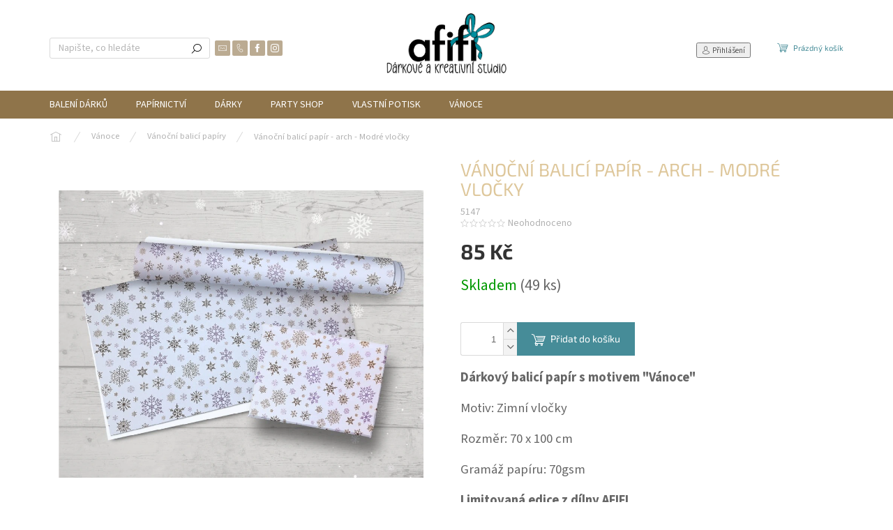

--- FILE ---
content_type: text/html; charset=utf-8
request_url: https://www.afifishop.cz/zbozi/vanocni-balici-papir-arch-modre-vlocky/
body_size: 23728
content:
        <!doctype html><html lang="cs" dir="ltr" class="header-background-light external-fonts-loaded"><head><meta charset="utf-8" /><meta name="viewport" content="width=device-width,initial-scale=1" /><title>Vánoční balicí papír - arch - Modré vločky - www.afifishop.cz</title><link rel="preconnect" href="https://cdn.myshoptet.com" /><link rel="dns-prefetch" href="https://cdn.myshoptet.com" /><link rel="preload" href="https://cdn.myshoptet.com/prj/dist/master/cms/libs/jquery/jquery-1.11.3.min.js" as="script" /><link href="https://cdn.myshoptet.com/prj/dist/master/cms/templates/frontend_templates/shared/css/font-face/source-sans-3.css" rel="stylesheet"><link href="https://cdn.myshoptet.com/prj/dist/master/cms/templates/frontend_templates/shared/css/font-face/exo-2.css" rel="stylesheet"><script>
dataLayer = [];
dataLayer.push({'shoptet' : {
    "pageId": 1241,
    "pageType": "productDetail",
    "currency": "CZK",
    "currencyInfo": {
        "decimalSeparator": ",",
        "exchangeRate": 1,
        "priceDecimalPlaces": 2,
        "symbol": "K\u010d",
        "symbolLeft": 0,
        "thousandSeparator": " "
    },
    "language": "cs",
    "projectId": 391863,
    "product": {
        "id": 5147,
        "guid": "62cb2640-8555-11ee-a345-c23895735dfc",
        "hasVariants": false,
        "codes": [
            {
                "code": 5147,
                "quantity": "49",
                "stocks": [
                    {
                        "id": "ext",
                        "quantity": "49"
                    }
                ]
            }
        ],
        "code": "5147",
        "name": "V\u00e1no\u010dn\u00ed balic\u00ed pap\u00edr - arch - Modr\u00e9 vlo\u010dky",
        "appendix": "",
        "weight": 0,
        "currentCategory": "V\u00e1noce | Balic\u00ed pap\u00edry",
        "currentCategoryGuid": "cfe52ae8-8534-11ee-98a5-ce12b750376e",
        "defaultCategory": "V\u00e1noce | Balic\u00ed pap\u00edry",
        "defaultCategoryGuid": "cfe52ae8-8534-11ee-98a5-ce12b750376e",
        "currency": "CZK",
        "priceWithVat": 85
    },
    "stocks": [
        {
            "id": "ext",
            "title": "Sklad",
            "isDeliveryPoint": 0,
            "visibleOnEshop": 1
        }
    ],
    "cartInfo": {
        "id": null,
        "freeShipping": false,
        "freeShippingFrom": 0,
        "leftToFreeGift": {
            "formattedPrice": "0 K\u010d",
            "priceLeft": 0
        },
        "freeGift": false,
        "leftToFreeShipping": {
            "priceLeft": 0,
            "dependOnRegion": 0,
            "formattedPrice": "0 K\u010d"
        },
        "discountCoupon": [],
        "getNoBillingShippingPrice": {
            "withoutVat": 0,
            "vat": 0,
            "withVat": 0
        },
        "cartItems": [],
        "taxMode": "ORDINARY"
    },
    "cart": [],
    "customer": {
        "priceRatio": 1,
        "priceListId": 1,
        "groupId": null,
        "registered": false,
        "mainAccount": false
    }
}});
</script>

<!-- Google Tag Manager -->
<script>(function(w,d,s,l,i){w[l]=w[l]||[];w[l].push({'gtm.start':
new Date().getTime(),event:'gtm.js'});var f=d.getElementsByTagName(s)[0],
j=d.createElement(s),dl=l!='dataLayer'?'&l='+l:'';j.async=true;j.src=
'https://www.googletagmanager.com/gtm.js?id='+i+dl;f.parentNode.insertBefore(j,f);
})(window,document,'script','dataLayer','GTM-KVF2RSJ');</script>
<!-- End Google Tag Manager -->

<meta property="og:type" content="website"><meta property="og:site_name" content="afifishop.cz"><meta property="og:url" content="https://www.afifishop.cz/zbozi/vanocni-balici-papir-arch-modre-vlocky/"><meta property="og:title" content="Vánoční balicí papír - arch - Modré vločky - www.afifishop.cz"><meta name="author" content="www.afifishop.cz"><meta name="web_author" content="Shoptet.cz"><meta name="dcterms.rightsHolder" content="www.afifishop.cz"><meta name="robots" content="index,follow"><meta property="og:image" content="https://cdn.myshoptet.com/usr/www.afifishop.cz/user/shop/big/5147_balici-papir-vanocni-modry-s-vlockami.png?6557784a"><meta property="og:description" content='Vánoční balicí papír - arch - Modré vločky. Dárkový balicí papír s motivem "Vánoce"
Motiv: Zimní vločky
Rozměr: 70 x 100 cm
Gramáž papíru: 70gsm
Limitovaná edice z dílny AFIFI'><meta name="description" content='Vánoční balicí papír - arch - Modré vločky. Dárkový balicí papír s motivem "Vánoce"
Motiv: Zimní vločky
Rozměr: 70 x 100 cm
Gramáž papíru: 70gsm
Limitovaná edice z dílny AFIFI'><meta property="product:price:amount" content="85"><meta property="product:price:currency" content="CZK"><style>:root {--color-primary: #8F744A;--color-primary-h: 37;--color-primary-s: 32%;--color-primary-l: 43%;--color-primary-hover: #DEC79B;--color-primary-hover-h: 39;--color-primary-hover-s: 50%;--color-primary-hover-l: 74%;--color-secondary: #468c98;--color-secondary-h: 189;--color-secondary-s: 37%;--color-secondary-l: 44%;--color-secondary-hover: #3b7580;--color-secondary-hover-h: 190;--color-secondary-hover-s: 37%;--color-secondary-hover-l: 37%;--color-tertiary: #DEC79B;--color-tertiary-h: 39;--color-tertiary-s: 50%;--color-tertiary-l: 74%;--color-tertiary-hover: #DEC79B;--color-tertiary-hover-h: 39;--color-tertiary-hover-s: 50%;--color-tertiary-hover-l: 74%;--color-header-background: #ffffff;--template-font: "Source Sans 3";--template-headings-font: "Exo 2";--header-background-url: url("[data-uri]");--cookies-notice-background: #1A1937;--cookies-notice-color: #F8FAFB;--cookies-notice-button-hover: #f5f5f5;--cookies-notice-link-hover: #27263f;--templates-update-management-preview-mode-content: "Náhled aktualizací šablony je aktivní pro váš prohlížeč."}</style>
    <script>var shoptet = shoptet || {};</script>
    <script src="https://cdn.myshoptet.com/prj/dist/master/shop/dist/main-3g-header.js.05f199e7fd2450312de2.js"></script>
<!-- User include --><!-- api 427(81) html code header -->
<link rel="stylesheet" href="https://cdn.myshoptet.com/usr/api2.dklab.cz/user/documents/_doplnky/instagram/391863/9/391863_9.css" type="text/css" /><style>
        :root {
            --dklab-instagram-header-color: #000000;  
            --dklab-instagram-header-background: #DDDDDD;  
            --dklab-instagram-font-weight: 700;
            --dklab-instagram-font-size: 180%;
            --dklab-instagram-logoUrl: url(https://cdn.myshoptet.com/usr/api2.dklab.cz/user/documents/_doplnky/instagram/img/psaci-duha.png); 
            --dklab-instagram-logo-size-width: 141px;
            --dklab-instagram-logo-size-height: 40px;                        
            --dklab-instagram-hover-content: "\e902";                        
            --dklab-instagram-padding: 0px;                        
            --dklab-instagram-border-color: #888888;
            
        }
        </style>
<!-- api 446(100) html code header -->
<link rel="stylesheet" href="https://cdn.myshoptet.com/usr/api2.dklab.cz/user/documents/_doplnky/poznamka/391863/220/391863_220.css" type="text/css" /><style> :root { 
            --dklab-poznamka-color-main: #000000;  
            --dklab-poznamka-color-empty: #A9A9A9;             
            --dklab-poznamka-color-tooltip-background: #000000;             
            --dklab-poznamka-color-tooltip-text: #FFFFFF;             
            --dklab-poznamka-color-cart-message: #000000;             
            --dklab-poznamka-color-cart-message-background: #F7AB31;             
        }
        </style>
<!-- api 493(145) html code header -->
<link rel="stylesheet" href="https://cdn.myshoptet.com/usr/api2.dklab.cz/user/documents/_doplnky/templateCrystal/391863/490/391863_490.css" type="text/css" />
<!-- service 427(81) html code header -->
<link rel="stylesheet" href="https://cdn.myshoptet.com/usr/api2.dklab.cz/user/documents/_doplnky/instagram/font/instagramplus.css" type="text/css" />

<!-- service 446(100) html code header -->
<style>
@font-face {
    font-family: 'poznamka';
    src:  url('https://cdn.myshoptet.com/usr/api2.dklab.cz/user/documents/_doplnky/poznamka/font/note.eot?v1');
    src:  url('https://cdn.myshoptet.com/usr/api2.dklab.cz/user/documents/_doplnky/poznamka/font/note.eot?v1#iefix') format('embedded-opentype'),
    url('https://cdn.myshoptet.com/usr/api2.dklab.cz/user/documents/_doplnky/poznamka/font/note.ttf?v1') format('truetype'),
    url('https://cdn.myshoptet.com/usr/api2.dklab.cz/user/documents/_doplnky/poznamka/font/note.woff?v1') format('woff'),
    url('https://cdn.myshoptet.com/usr/api2.dklab.cz/user/documents/_doplnky/poznamka/font/note.svg?v1') format('svg');
    font-weight: normal;
    font-style: normal;
}
</style>
<!-- /User include --><link rel="shortcut icon" href="/favicon.ico" type="image/x-icon" /><link rel="canonical" href="https://www.afifishop.cz/zbozi/vanocni-balici-papir-arch-modre-vlocky/" />    <!-- Global site tag (gtag.js) - Google Analytics -->
    <script async src="https://www.googletagmanager.com/gtag/js?id=AW-483211588"></script>
    <script>
        
        window.dataLayer = window.dataLayer || [];
        function gtag(){dataLayer.push(arguments);}
        

        
        gtag('js', new Date());

        
        
                gtag('config', 'AW-483211588');
        
        
        
        
        
        
        
        
        
        
        
        
        
        
        
        
        
        
        document.addEventListener('DOMContentLoaded', function() {
            if (typeof shoptet.tracking !== 'undefined') {
                for (var id in shoptet.tracking.bannersList) {
                    gtag('event', 'view_promotion', {
                        "send_to": "UA",
                        "promotions": [
                            {
                                "id": shoptet.tracking.bannersList[id].id,
                                "name": shoptet.tracking.bannersList[id].name,
                                "position": shoptet.tracking.bannersList[id].position
                            }
                        ]
                    });
                }
            }

            shoptet.consent.onAccept(function(agreements) {
                if (agreements.length !== 0) {
                    console.debug('gtag consent accept');
                    var gtagConsentPayload =  {
                        'ad_storage': agreements.includes(shoptet.config.cookiesConsentOptPersonalisation)
                            ? 'granted' : 'denied',
                        'analytics_storage': agreements.includes(shoptet.config.cookiesConsentOptAnalytics)
                            ? 'granted' : 'denied',
                                                                                                'ad_user_data': agreements.includes(shoptet.config.cookiesConsentOptPersonalisation)
                            ? 'granted' : 'denied',
                        'ad_personalization': agreements.includes(shoptet.config.cookiesConsentOptPersonalisation)
                            ? 'granted' : 'denied',
                        };
                    console.debug('update consent data', gtagConsentPayload);
                    gtag('consent', 'update', gtagConsentPayload);
                    dataLayer.push(
                        { 'event': 'update_consent' }
                    );
                }
            });
        });
    </script>
</head><body class="desktop id-1241 in-balici-papiry-3 template-11 type-product type-detail one-column-body columns-mobile-2 columns-1 blank-mode blank-mode-css ums_forms_redesign--off ums_a11y_category_page--on ums_discussion_rating_forms--off ums_flags_display_unification--on ums_a11y_login--on mobile-header-version-1">
        <div id="fb-root"></div>
        <script>
            window.fbAsyncInit = function() {
                FB.init({
                    autoLogAppEvents : true,
                    xfbml            : true,
                    version          : 'v24.0'
                });
            };
        </script>
        <script async defer crossorigin="anonymous" src="https://connect.facebook.net/cs_CZ/sdk.js#xfbml=1&version=v24.0"></script>
<!-- Google Tag Manager (noscript) -->
<noscript><iframe src="https://www.googletagmanager.com/ns.html?id=GTM-KVF2RSJ"
height="0" width="0" style="display:none;visibility:hidden"></iframe></noscript>
<!-- End Google Tag Manager (noscript) -->

<a href="#content" class="skip-link sr-only">Přejít na obsah</a><div class="overall-wrapper"><div class="user-action"><div class="container">
    <div class="user-action-in">
                    <div id="login" class="user-action-login popup-widget login-widget" role="dialog" aria-labelledby="loginHeading">
        <div class="popup-widget-inner">
                            <h2 id="loginHeading">Přihlášení k vašemu účtu</h2><div id="customerLogin"><form action="/action/Customer/Login/" method="post" id="formLoginIncluded" class="csrf-enabled formLogin" data-testid="formLogin"><input type="hidden" name="referer" value="" /><div class="form-group"><div class="input-wrapper email js-validated-element-wrapper no-label"><input type="email" name="email" class="form-control" autofocus placeholder="E-mailová adresa (např. jan@novak.cz)" data-testid="inputEmail" autocomplete="email" required /></div></div><div class="form-group"><div class="input-wrapper password js-validated-element-wrapper no-label"><input type="password" name="password" class="form-control" placeholder="Heslo" data-testid="inputPassword" autocomplete="current-password" required /><span class="no-display">Nemůžete vyplnit toto pole</span><input type="text" name="surname" value="" class="no-display" /></div></div><div class="form-group"><div class="login-wrapper"><button type="submit" class="btn btn-secondary btn-text btn-login" data-testid="buttonSubmit">Přihlásit se</button><div class="password-helper"><a href="/registrace/" data-testid="signup" rel="nofollow">Nová registrace</a><a href="/klient/zapomenute-heslo/" rel="nofollow">Zapomenuté heslo</a></div></div></div><div class="social-login-buttons"><div class="social-login-buttons-divider"><span>nebo</span></div><div class="form-group"><a href="/action/Social/login/?provider=Facebook" class="login-btn facebook" rel="nofollow"><span class="login-facebook-icon"></span><strong>Přihlásit se přes Facebook</strong></a></div></div></form>
</div>                    </div>
    </div>

                            <div id="cart-widget" class="user-action-cart popup-widget cart-widget loader-wrapper" data-testid="popupCartWidget" role="dialog" aria-hidden="true">
    <div class="popup-widget-inner cart-widget-inner place-cart-here">
        <div class="loader-overlay">
            <div class="loader"></div>
        </div>
    </div>

    <div class="cart-widget-button">
        <a href="/kosik/" class="btn btn-conversion" id="continue-order-button" rel="nofollow" data-testid="buttonNextStep">Pokračovat do košíku</a>
    </div>
</div>
            </div>
</div>
</div><div class="top-navigation-bar" data-testid="topNavigationBar">

    <div class="container">

        <div class="top-navigation-contacts">
            <strong>Zákaznická podpora:</strong><a href="mailto:info@afifi.cz" class="project-email" data-testid="contactboxEmail"><span>info@afifi.cz</span></a>        </div>

                            <div class="top-navigation-menu">
                <div class="top-navigation-menu-trigger"></div>
                <ul class="top-navigation-bar-menu">
                                            <li class="top-navigation-menu-item-27">
                            <a href="/nase-pobocky/">Naše pobočky</a>
                        </li>
                                            <li class="top-navigation-menu-item-691">
                            <a href="/podminky-ochrany-osobnich-udaju/">Podmínky ochrany osobních údajů </a>
                        </li>
                                            <li class="top-navigation-menu-item-750">
                            <a href="/obchodni-podminky/" target="blank">Obchodní podmínky</a>
                        </li>
                                            <li class="top-navigation-menu-item-1088">
                            <a href="/doprava-a-platba/" target="blank">Doprava a platba</a>
                        </li>
                                            <li class="top-navigation-menu-item-1294">
                            <a href="/kontaktovat/">Kontaktujte nás</a>
                        </li>
                                    </ul>
                <ul class="top-navigation-bar-menu-helper"></ul>
            </div>
        
        <div class="top-navigation-tools">
            <div class="responsive-tools">
                <a href="#" class="toggle-window" data-target="search" aria-label="Hledat" data-testid="linkSearchIcon"></a>
                                                            <a href="#" class="toggle-window" data-target="login"></a>
                                                    <a href="#" class="toggle-window" data-target="navigation" aria-label="Menu" data-testid="hamburgerMenu"></a>
            </div>
                        <button class="top-nav-button top-nav-button-login toggle-window" type="button" data-target="login" aria-haspopup="dialog" aria-controls="login" aria-expanded="false" data-testid="signin"><span>Přihlášení</span></button>        </div>

    </div>

</div>
<header id="header"><div class="container navigation-wrapper">
    <div class="header-top">
        <div class="site-name-wrapper">
            <div class="site-name"><a href="/" data-testid="linkWebsiteLogo"><img src="https://cdn.myshoptet.com/usr/www.afifishop.cz/user/logos/logo_eshopp-2.png" alt="www.afifishop.cz" fetchpriority="low" /></a></div>        </div>
        <div class="search" itemscope itemtype="https://schema.org/WebSite">
            <meta itemprop="headline" content="Balicí papíry"/><meta itemprop="url" content="https://www.afifishop.cz"/><meta itemprop="text" content="Vánoční balicí papír - arch - Modré vločky. Dárkový balicí papír s motivem &amp;quot;Vánoce&amp;quot; Motiv: Zimní vločky Rozměr: 70 x 100 cm Gramáž papíru: 70gsm Limitovaná edice z dílny AFIFI"/>            <form action="/action/ProductSearch/prepareString/" method="post"
    id="formSearchForm" class="search-form compact-form js-search-main"
    itemprop="potentialAction" itemscope itemtype="https://schema.org/SearchAction" data-testid="searchForm">
    <fieldset>
        <meta itemprop="target"
            content="https://www.afifishop.cz/vyhledavani/?string={string}"/>
        <input type="hidden" name="language" value="cs"/>
        
            
<input
    type="search"
    name="string"
        class="query-input form-control search-input js-search-input"
    placeholder="Napište, co hledáte"
    autocomplete="off"
    required
    itemprop="query-input"
    aria-label="Vyhledávání"
    data-testid="searchInput"
>
            <button type="submit" class="btn btn-default" data-testid="searchBtn">Hledat</button>
        
    </fieldset>
</form>
        </div>
        <div class="navigation-buttons">
                
    <a href="/kosik/" class="btn btn-icon toggle-window cart-count" data-target="cart" data-hover="true" data-redirect="true" data-testid="headerCart" rel="nofollow" aria-haspopup="dialog" aria-expanded="false" aria-controls="cart-widget">
        
                <span class="sr-only">Nákupní košík</span>
        
            <span class="cart-price visible-lg-inline-block" data-testid="headerCartPrice">
                                    Prázdný košík                            </span>
        
    
            </a>
        </div>
    </div>
    <nav id="navigation" aria-label="Hlavní menu" data-collapsible="true"><div class="navigation-in menu"><ul class="menu-level-1" role="menubar" data-testid="headerMenuItems"><li class="menu-item-1090 ext" role="none"><a href="/kategorie/baleni-darku/" data-testid="headerMenuItem" role="menuitem" aria-haspopup="true" aria-expanded="false"><b>Balení dárků</b><span class="submenu-arrow"></span></a><ul class="menu-level-2" aria-label="Balení dárků" tabindex="-1" role="menu"><li class="menu-item-699 has-third-level" role="none"><a href="/kategorie/balici-papir/" class="menu-image" data-testid="headerMenuItem" tabindex="-1" aria-hidden="true"><img src="data:image/svg+xml,%3Csvg%20width%3D%22140%22%20height%3D%22100%22%20xmlns%3D%22http%3A%2F%2Fwww.w3.org%2F2000%2Fsvg%22%3E%3C%2Fsvg%3E" alt="" aria-hidden="true" width="140" height="100"  data-src="https://cdn.myshoptet.com/usr/www.afifishop.cz/user/categories/thumb/balic___pap__r.png" fetchpriority="low" /></a><div><a href="/kategorie/balici-papir/" data-testid="headerMenuItem" role="menuitem"><span>Balicí papír</span></a>
                                                    <ul class="menu-level-3" role="menu">
                                                                    <li class="menu-item-848" role="none">
                                        <a href="/kategorie/afifi-balici-papiry/" data-testid="headerMenuItem" role="menuitem">
                                            Afifi balicí papíry</a>,                                    </li>
                                                                    <li class="menu-item-720" role="none">
                                        <a href="/kategorie/luxusni-balici-papiry/" data-testid="headerMenuItem" role="menuitem">
                                            Luxusní</a>,                                    </li>
                                                                    <li class="menu-item-932" role="none">
                                        <a href="/kategorie/jednobarevny/" data-testid="headerMenuItem" role="menuitem">
                                            Jednobarevný</a>,                                    </li>
                                                                    <li class="menu-item-714" role="none">
                                        <a href="/kategorie/vanocni-balici-papir/" data-testid="headerMenuItem" role="menuitem">
                                            vánoční</a>,                                    </li>
                                                                    <li class="menu-item-818" role="none">
                                        <a href="/kategorie/hedvabny-papir-a-celofan/" data-testid="headerMenuItem" role="menuitem">
                                            Hedvábný papír</a>                                    </li>
                                                            </ul>
                        </div></li><li class="menu-item-705 has-third-level" role="none"><a href="/kategorie/prani-a-obalky/" class="menu-image" data-testid="headerMenuItem" tabindex="-1" aria-hidden="true"><img src="data:image/svg+xml,%3Csvg%20width%3D%22140%22%20height%3D%22100%22%20xmlns%3D%22http%3A%2F%2Fwww.w3.org%2F2000%2Fsvg%22%3E%3C%2Fsvg%3E" alt="" aria-hidden="true" width="140" height="100"  data-src="https://cdn.myshoptet.com/usr/www.afifishop.cz/user/categories/thumb/p____n__.png" fetchpriority="low" /></a><div><a href="/kategorie/prani-a-obalky/" data-testid="headerMenuItem" role="menuitem"><span>Přání a obálky</span></a>
                                                    <ul class="menu-level-3" role="menu">
                                                                    <li class="menu-item-1291" role="none">
                                        <a href="/kategorie/pohlednice/" data-testid="headerMenuItem" role="menuitem">
                                            Pohlednice</a>,                                    </li>
                                                                    <li class="menu-item-914" role="none">
                                        <a href="/kategorie/zamilovane-prani/" data-testid="headerMenuItem" role="menuitem">
                                            Zamilované přání</a>,                                    </li>
                                                                    <li class="menu-item-899" role="none">
                                        <a href="/kategorie/obalky-na-penize/" data-testid="headerMenuItem" role="menuitem">
                                            Obálky/krabičky na peníze</a>,                                    </li>
                                                                    <li class="menu-item-788" role="none">
                                        <a href="/kategorie/svatebni-prani/" data-testid="headerMenuItem" role="menuitem">
                                            Svatební přání</a>,                                    </li>
                                                                    <li class="menu-item-785" role="none">
                                        <a href="/kategorie/narozeniny-svatky/" data-testid="headerMenuItem" role="menuitem">
                                            Narozeniny/svátky</a>,                                    </li>
                                                                    <li class="menu-item-791" role="none">
                                        <a href="/kategorie/detske-prani/" data-testid="headerMenuItem" role="menuitem">
                                            Dětské přání</a>,                                    </li>
                                                                    <li class="menu-item-794" role="none">
                                        <a href="/kategorie/ostatni-3/" data-testid="headerMenuItem" role="menuitem">
                                            Ostatní</a>,                                    </li>
                                                                    <li class="menu-item-1285" role="none">
                                        <a href="/kategorie/pozvanky-na-detskou-oslavu/" data-testid="headerMenuItem" role="menuitem">
                                            Pozvánky na dětskou oslavu</a>,                                    </li>
                                                                    <li class="menu-item-797" role="none">
                                        <a href="/kategorie/vanocni-prani/" data-testid="headerMenuItem" role="menuitem">
                                            Vánoční přání</a>                                    </li>
                                                            </ul>
                        </div></li><li class="menu-item-702 has-third-level" role="none"><a href="/kategorie/stuhy-a-masle/" class="menu-image" data-testid="headerMenuItem" tabindex="-1" aria-hidden="true"><img src="data:image/svg+xml,%3Csvg%20width%3D%22140%22%20height%3D%22100%22%20xmlns%3D%22http%3A%2F%2Fwww.w3.org%2F2000%2Fsvg%22%3E%3C%2Fsvg%3E" alt="" aria-hidden="true" width="140" height="100"  data-src="https://cdn.myshoptet.com/usr/www.afifishop.cz/user/categories/thumb/stuhy_a_ma__le.png" fetchpriority="low" /></a><div><a href="/kategorie/stuhy-a-masle/" data-testid="headerMenuItem" role="menuitem"><span>Stuhy a mašle</span></a>
                                                    <ul class="menu-level-3" role="menu">
                                                                    <li class="menu-item-767" role="none">
                                        <a href="/kategorie/atlasove-stuhy-satenove/" data-testid="headerMenuItem" role="menuitem">
                                            atlasové stuhy</a>,                                    </li>
                                                                    <li class="menu-item-770" role="none">
                                        <a href="/kategorie/plastove-stuhy/" data-testid="headerMenuItem" role="menuitem">
                                            plastové stuhy</a>,                                    </li>
                                                                    <li class="menu-item-773" role="none">
                                        <a href="/kategorie/masle/" data-testid="headerMenuItem" role="menuitem">
                                            mašle</a>,                                    </li>
                                                                    <li class="menu-item-1105" role="none">
                                        <a href="/kategorie/velka-masle/" data-testid="headerMenuItem" role="menuitem">
                                            Mašle na auto</a>                                    </li>
                                                            </ul>
                        </div></li><li class="menu-item-866 has-third-level" role="none"><a href="/kategorie/svatba/" class="menu-image" data-testid="headerMenuItem" tabindex="-1" aria-hidden="true"><img src="data:image/svg+xml,%3Csvg%20width%3D%22140%22%20height%3D%22100%22%20xmlns%3D%22http%3A%2F%2Fwww.w3.org%2F2000%2Fsvg%22%3E%3C%2Fsvg%3E" alt="" aria-hidden="true" width="140" height="100"  data-src="https://cdn.myshoptet.com/usr/www.afifishop.cz/user/categories/thumb/svatby.png" fetchpriority="low" /></a><div><a href="/kategorie/svatba/" data-testid="headerMenuItem" role="menuitem"><span>Svatba</span></a>
                                                    <ul class="menu-level-3" role="menu">
                                                                    <li class="menu-item-869" role="none">
                                        <a href="/kategorie/balici-papiry/" data-testid="headerMenuItem" role="menuitem">
                                            Svatební balicí papíry</a>,                                    </li>
                                                                    <li class="menu-item-893" role="none">
                                        <a href="/kategorie/darkove-krabice/" data-testid="headerMenuItem" role="menuitem">
                                            Svatební dárkové krabice</a>,                                    </li>
                                                                    <li class="menu-item-872" role="none">
                                        <a href="/kategorie/prani-a-gratulace/" data-testid="headerMenuItem" role="menuitem">
                                            Svatební přání a gratulace</a>,                                    </li>
                                                                    <li class="menu-item-875" role="none">
                                        <a href="/kategorie/dekorace-a-darky/" data-testid="headerMenuItem" role="menuitem">
                                            Svatební dekorace a dárky</a>,                                    </li>
                                                                    <li class="menu-item-1022" role="none">
                                        <a href="/kategorie/rozlucka-se-svobodou/" data-testid="headerMenuItem" role="menuitem">
                                            Rozlučka se svobodou</a>,                                    </li>
                                                                    <li class="menu-item-926" role="none">
                                        <a href="/kategorie/svatebni-oznameni-2/" data-testid="headerMenuItem" role="menuitem">
                                            Svatební oznámení</a>                                    </li>
                                                            </ul>
                        </div></li></ul></li>
<li class="menu-item-1055 ext" role="none"><a href="/kategorie/papirnictvi/" data-testid="headerMenuItem" role="menuitem" aria-haspopup="true" aria-expanded="false"><b>Papírnictví</b><span class="submenu-arrow"></span></a><ul class="menu-level-2" aria-label="Papírnictví" tabindex="-1" role="menu"><li class="menu-item-1058" role="none"><a href="/kategorie/sesity-a-bloky/" class="menu-image" data-testid="headerMenuItem" tabindex="-1" aria-hidden="true"><img src="data:image/svg+xml,%3Csvg%20width%3D%22140%22%20height%3D%22100%22%20xmlns%3D%22http%3A%2F%2Fwww.w3.org%2F2000%2Fsvg%22%3E%3C%2Fsvg%3E" alt="" aria-hidden="true" width="140" height="100"  data-src="https://cdn.myshoptet.com/usr/www.afifishop.cz/user/categories/thumb/__koln___se__ity.png" fetchpriority="low" /></a><div><a href="/kategorie/sesity-a-bloky/" data-testid="headerMenuItem" role="menuitem"><span>Sešity a bloky</span></a>
                        </div></li><li class="menu-item-1184" role="none"><a href="/kategorie/skolni-sesity/" class="menu-image" data-testid="headerMenuItem" tabindex="-1" aria-hidden="true"><img src="data:image/svg+xml,%3Csvg%20width%3D%22140%22%20height%3D%22100%22%20xmlns%3D%22http%3A%2F%2Fwww.w3.org%2F2000%2Fsvg%22%3E%3C%2Fsvg%3E" alt="" aria-hidden="true" width="140" height="100"  data-src="https://cdn.myshoptet.com/usr/www.afifishop.cz/user/categories/thumb/__koln___se__it.png" fetchpriority="low" /></a><div><a href="/kategorie/skolni-sesity/" data-testid="headerMenuItem" role="menuitem"><span>Školní sešity</span></a>
                        </div></li><li class="menu-item-1288" role="none"><a href="/kategorie/hry-a-zabava/" class="menu-image" data-testid="headerMenuItem" tabindex="-1" aria-hidden="true"><img src="data:image/svg+xml,%3Csvg%20width%3D%22140%22%20height%3D%22100%22%20xmlns%3D%22http%3A%2F%2Fwww.w3.org%2F2000%2Fsvg%22%3E%3C%2Fsvg%3E" alt="" aria-hidden="true" width="140" height="100"  data-src="https://cdn.myshoptet.com/prj/dist/master/cms/templates/frontend_templates/00/img/folder.svg" fetchpriority="low" /></a><div><a href="/kategorie/hry-a-zabava/" data-testid="headerMenuItem" role="menuitem"><span>Hry a zábava</span></a>
                        </div></li><li class="menu-item-1187 has-third-level" role="none"><a href="/kategorie/samolepky-a-pexesa/" class="menu-image" data-testid="headerMenuItem" tabindex="-1" aria-hidden="true"><img src="data:image/svg+xml,%3Csvg%20width%3D%22140%22%20height%3D%22100%22%20xmlns%3D%22http%3A%2F%2Fwww.w3.org%2F2000%2Fsvg%22%3E%3C%2Fsvg%3E" alt="" aria-hidden="true" width="140" height="100"  data-src="https://cdn.myshoptet.com/usr/www.afifishop.cz/user/categories/thumb/samolepky-1.png" fetchpriority="low" /></a><div><a href="/kategorie/samolepky-a-pexesa/" data-testid="headerMenuItem" role="menuitem"><span>Samolepky a pexesa</span></a>
                                                    <ul class="menu-level-3" role="menu">
                                                                    <li class="menu-item-1235" role="none">
                                        <a href="/kategorie/samolepky/" data-testid="headerMenuItem" role="menuitem">
                                            Samolepky</a>,                                    </li>
                                                                    <li class="menu-item-1238" role="none">
                                        <a href="/kategorie/pexesa/" data-testid="headerMenuItem" role="menuitem">
                                            Pexeso</a>                                    </li>
                                                            </ul>
                        </div></li><li class="menu-item-1265" role="none"><a href="/kategorie/to-do-listy/" class="menu-image" data-testid="headerMenuItem" tabindex="-1" aria-hidden="true"><img src="data:image/svg+xml,%3Csvg%20width%3D%22140%22%20height%3D%22100%22%20xmlns%3D%22http%3A%2F%2Fwww.w3.org%2F2000%2Fsvg%22%3E%3C%2Fsvg%3E" alt="" aria-hidden="true" width="140" height="100"  data-src="https://cdn.myshoptet.com/usr/www.afifishop.cz/user/categories/thumb/to_do_list.png" fetchpriority="low" /></a><div><a href="/kategorie/to-do-listy/" data-testid="headerMenuItem" role="menuitem"><span>To do list</span></a>
                        </div></li></ul></li>
<li class="menu-item-1093 ext" role="none"><a href="/kategorie/darky/" data-testid="headerMenuItem" role="menuitem" aria-haspopup="true" aria-expanded="false"><b>Dárky</b><span class="submenu-arrow"></span></a><ul class="menu-level-2" aria-label="Dárky" tabindex="-1" role="menu"><li class="menu-item-1061 has-third-level" role="none"><a href="/kategorie/nakupni-tasky/" class="menu-image" data-testid="headerMenuItem" tabindex="-1" aria-hidden="true"><img src="data:image/svg+xml,%3Csvg%20width%3D%22140%22%20height%3D%22100%22%20xmlns%3D%22http%3A%2F%2Fwww.w3.org%2F2000%2Fsvg%22%3E%3C%2Fsvg%3E" alt="" aria-hidden="true" width="140" height="100"  data-src="https://cdn.myshoptet.com/usr/www.afifishop.cz/user/categories/thumb/n__kupn___ta__ky.png" fetchpriority="low" /></a><div><a href="/kategorie/nakupni-tasky/" data-testid="headerMenuItem" role="menuitem"><span>Nákupní tašky</span></a>
                                                    <ul class="menu-level-3" role="menu">
                                                                    <li class="menu-item-1064" role="none">
                                        <a href="/kategorie/platene-tasky/" data-testid="headerMenuItem" role="menuitem">
                                            Plátěné tašky</a>,                                    </li>
                                                                    <li class="menu-item-1070" role="none">
                                        <a href="/kategorie/plazove-tasky/" data-testid="headerMenuItem" role="menuitem">
                                            Plážová taška</a>,                                    </li>
                                                                    <li class="menu-item-1067" role="none">
                                        <a href="/kategorie/tasky-lnene/" data-testid="headerMenuItem" role="menuitem">
                                            Taška len a juta</a>,                                    </li>
                                                                    <li class="menu-item-1190" role="none">
                                        <a href="/kategorie/bavlnene-tasky/" data-testid="headerMenuItem" role="menuitem">
                                            Bavlněné tašky</a>                                    </li>
                                                            </ul>
                        </div></li><li class="menu-item-1202 has-third-level" role="none"><a href="/kategorie/hrnky-a-lahve/" class="menu-image" data-testid="headerMenuItem" tabindex="-1" aria-hidden="true"><img src="data:image/svg+xml,%3Csvg%20width%3D%22140%22%20height%3D%22100%22%20xmlns%3D%22http%3A%2F%2Fwww.w3.org%2F2000%2Fsvg%22%3E%3C%2Fsvg%3E" alt="" aria-hidden="true" width="140" height="100"  data-src="https://cdn.myshoptet.com/usr/www.afifishop.cz/user/categories/thumb/hrnky_a_lahve.png" fetchpriority="low" /></a><div><a href="/kategorie/hrnky-a-lahve/" data-testid="headerMenuItem" role="menuitem"><span>Hrnky a lahve</span></a>
                                                    <ul class="menu-level-3" role="menu">
                                                                    <li class="menu-item-1205" role="none">
                                        <a href="/kategorie/plechacky/" data-testid="headerMenuItem" role="menuitem">
                                            Plecháčky</a>,                                    </li>
                                                                    <li class="menu-item-1220" role="none">
                                        <a href="/kategorie/keramicke-hrnky/" data-testid="headerMenuItem" role="menuitem">
                                            Keramické hrnky</a>,                                    </li>
                                                                    <li class="menu-item-1276" role="none">
                                        <a href="/kategorie/lahve-na-piti/" data-testid="headerMenuItem" role="menuitem">
                                            Lahve na pití</a>                                    </li>
                                                            </ul>
                        </div></li><li class="menu-item-1282" role="none"><a href="/kategorie/magnety/" class="menu-image" data-testid="headerMenuItem" tabindex="-1" aria-hidden="true"><img src="data:image/svg+xml,%3Csvg%20width%3D%22140%22%20height%3D%22100%22%20xmlns%3D%22http%3A%2F%2Fwww.w3.org%2F2000%2Fsvg%22%3E%3C%2Fsvg%3E" alt="" aria-hidden="true" width="140" height="100"  data-src="https://cdn.myshoptet.com/usr/www.afifishop.cz/user/categories/thumb/magnet.png" fetchpriority="low" /></a><div><a href="/kategorie/magnety/" data-testid="headerMenuItem" role="menuitem"><span>Magnety</span></a>
                        </div></li><li class="menu-item-1193" role="none"><a href="/kategorie/privesky-na-klice/" class="menu-image" data-testid="headerMenuItem" tabindex="-1" aria-hidden="true"><img src="data:image/svg+xml,%3Csvg%20width%3D%22140%22%20height%3D%22100%22%20xmlns%3D%22http%3A%2F%2Fwww.w3.org%2F2000%2Fsvg%22%3E%3C%2Fsvg%3E" alt="" aria-hidden="true" width="140" height="100"  data-src="https://cdn.myshoptet.com/usr/www.afifishop.cz/user/categories/thumb/p____v__sek_na_kl____e.png" fetchpriority="low" /></a><div><a href="/kategorie/privesky-na-klice/" data-testid="headerMenuItem" role="menuitem"><span>Přívěsky na klíče</span></a>
                        </div></li><li class="menu-item-1099" role="none"><a href="/kategorie/polstare-a-povlaky/" class="menu-image" data-testid="headerMenuItem" tabindex="-1" aria-hidden="true"><img src="data:image/svg+xml,%3Csvg%20width%3D%22140%22%20height%3D%22100%22%20xmlns%3D%22http%3A%2F%2Fwww.w3.org%2F2000%2Fsvg%22%3E%3C%2Fsvg%3E" alt="" aria-hidden="true" width="140" height="100"  data-src="https://cdn.myshoptet.com/usr/www.afifishop.cz/user/categories/thumb/pol__t____.png" fetchpriority="low" /></a><div><a href="/kategorie/polstare-a-povlaky/" data-testid="headerMenuItem" role="menuitem"><span>Polštáře a povlaky</span></a>
                        </div></li><li class="menu-item-1196" role="none"><a href="/kategorie/zalozky-do-knizek/" class="menu-image" data-testid="headerMenuItem" tabindex="-1" aria-hidden="true"><img src="data:image/svg+xml,%3Csvg%20width%3D%22140%22%20height%3D%22100%22%20xmlns%3D%22http%3A%2F%2Fwww.w3.org%2F2000%2Fsvg%22%3E%3C%2Fsvg%3E" alt="" aria-hidden="true" width="140" height="100"  data-src="https://cdn.myshoptet.com/usr/www.afifishop.cz/user/categories/thumb/z__lo__ka_do_kn____ky.png" fetchpriority="low" /></a><div><a href="/kategorie/zalozky-do-knizek/" data-testid="headerMenuItem" role="menuitem"><span>Záložky do knížek</span></a>
                        </div></li><li class="menu-item-1199" role="none"><a href="/kategorie/zastery-a-chnapky/" class="menu-image" data-testid="headerMenuItem" tabindex="-1" aria-hidden="true"><img src="data:image/svg+xml,%3Csvg%20width%3D%22140%22%20height%3D%22100%22%20xmlns%3D%22http%3A%2F%2Fwww.w3.org%2F2000%2Fsvg%22%3E%3C%2Fsvg%3E" alt="" aria-hidden="true" width="140" height="100"  data-src="https://cdn.myshoptet.com/usr/www.afifishop.cz/user/categories/thumb/z__st__ra.png" fetchpriority="low" /></a><div><a href="/kategorie/zastery-a-chnapky/" data-testid="headerMenuItem" role="menuitem"><span>Zástěry a chňapky</span></a>
                        </div></li><li class="menu-item-1270" role="none"><a href="/kategorie/pro-ucitele/" class="menu-image" data-testid="headerMenuItem" tabindex="-1" aria-hidden="true"><img src="data:image/svg+xml,%3Csvg%20width%3D%22140%22%20height%3D%22100%22%20xmlns%3D%22http%3A%2F%2Fwww.w3.org%2F2000%2Fsvg%22%3E%3C%2Fsvg%3E" alt="" aria-hidden="true" width="140" height="100"  data-src="https://cdn.myshoptet.com/usr/www.afifishop.cz/user/categories/thumb/u__itel__.png" fetchpriority="low" /></a><div><a href="/kategorie/pro-ucitele/" data-testid="headerMenuItem" role="menuitem"><span>Pro učitele</span></a>
                        </div></li></ul></li>
<li class="menu-item-996 ext" role="none"><a href="/kategorie/party/" data-testid="headerMenuItem" role="menuitem" aria-haspopup="true" aria-expanded="false"><b>party shop</b><span class="submenu-arrow"></span></a><ul class="menu-level-2" aria-label="party shop" tabindex="-1" role="menu"><li class="menu-item-999" role="none"><a href="/kategorie/foliove-balonky-tvarovane/" class="menu-image" data-testid="headerMenuItem" tabindex="-1" aria-hidden="true"><img src="data:image/svg+xml,%3Csvg%20width%3D%22140%22%20height%3D%22100%22%20xmlns%3D%22http%3A%2F%2Fwww.w3.org%2F2000%2Fsvg%22%3E%3C%2Fsvg%3E" alt="" aria-hidden="true" width="140" height="100"  data-src="https://cdn.myshoptet.com/usr/www.afifishop.cz/user/categories/thumb/foliov___balonky.png" fetchpriority="low" /></a><div><a href="/kategorie/foliove-balonky-tvarovane/" data-testid="headerMenuItem" role="menuitem"><span>Foliové balonky</span></a>
                        </div></li><li class="menu-item-1005" role="none"><a href="/kategorie/foliove-balonky-cisla/" class="menu-image" data-testid="headerMenuItem" tabindex="-1" aria-hidden="true"><img src="data:image/svg+xml,%3Csvg%20width%3D%22140%22%20height%3D%22100%22%20xmlns%3D%22http%3A%2F%2Fwww.w3.org%2F2000%2Fsvg%22%3E%3C%2Fsvg%3E" alt="" aria-hidden="true" width="140" height="100"  data-src="https://cdn.myshoptet.com/usr/www.afifishop.cz/user/categories/thumb/balonky_____sla.png" fetchpriority="low" /></a><div><a href="/kategorie/foliove-balonky-cisla/" data-testid="headerMenuItem" role="menuitem"><span>Foliové balonky čísla</span></a>
                        </div></li><li class="menu-item-1002" role="none"><a href="/kategorie/latexove-balonky/" class="menu-image" data-testid="headerMenuItem" tabindex="-1" aria-hidden="true"><img src="data:image/svg+xml,%3Csvg%20width%3D%22140%22%20height%3D%22100%22%20xmlns%3D%22http%3A%2F%2Fwww.w3.org%2F2000%2Fsvg%22%3E%3C%2Fsvg%3E" alt="" aria-hidden="true" width="140" height="100"  data-src="https://cdn.myshoptet.com/usr/www.afifishop.cz/user/categories/thumb/latexov___balonky.png" fetchpriority="low" /></a><div><a href="/kategorie/latexove-balonky/" data-testid="headerMenuItem" role="menuitem"><span>Latexové balonky</span></a>
                        </div></li><li class="menu-item-1016 has-third-level" role="none"><a href="/kategorie/party-doplnky/" class="menu-image" data-testid="headerMenuItem" tabindex="-1" aria-hidden="true"><img src="data:image/svg+xml,%3Csvg%20width%3D%22140%22%20height%3D%22100%22%20xmlns%3D%22http%3A%2F%2Fwww.w3.org%2F2000%2Fsvg%22%3E%3C%2Fsvg%3E" alt="" aria-hidden="true" width="140" height="100"  data-src="https://cdn.myshoptet.com/usr/www.afifishop.cz/user/categories/thumb/party_dopl__ky.png" fetchpriority="low" /></a><div><a href="/kategorie/party-doplnky/" data-testid="headerMenuItem" role="menuitem"><span>Party doplňky</span></a>
                                                    <ul class="menu-level-3" role="menu">
                                                                    <li class="menu-item-1025" role="none">
                                        <a href="/kategorie/stolovani/" data-testid="headerMenuItem" role="menuitem">
                                            Stolování</a>,                                    </li>
                                                                    <li class="menu-item-1028" role="none">
                                        <a href="/kategorie/kloboucky/" data-testid="headerMenuItem" role="menuitem">
                                            Kloboučky</a>,                                    </li>
                                                                    <li class="menu-item-1031" role="none">
                                        <a href="/kategorie/dekorace/" data-testid="headerMenuItem" role="menuitem">
                                            Dekorace</a>,                                    </li>
                                                                    <li class="menu-item-1034" role="none">
                                        <a href="/kategorie/svicky-na-dort/" data-testid="headerMenuItem" role="menuitem">
                                            Svíčky na dort</a>                                    </li>
                                                            </ul>
                        </div></li></ul></li>
<li class="menu-item-803" role="none"><a href="/kategorie/vlastni-potisk/" data-testid="headerMenuItem" role="menuitem" aria-expanded="false"><b>Vlastní potisk</b></a></li>
<li class="menu-item-936 ext" role="none"><a href="/kategorie/vanoce/" data-testid="headerMenuItem" role="menuitem" aria-haspopup="true" aria-expanded="false"><b>Vánoce</b><span class="submenu-arrow"></span></a><ul class="menu-level-2" aria-label="Vánoce" tabindex="-1" role="menu"><li class="menu-item-1241 has-third-level active" role="none"><a href="/kategorie/balici-papiry-3/" class="menu-image" data-testid="headerMenuItem" tabindex="-1" aria-hidden="true"><img src="data:image/svg+xml,%3Csvg%20width%3D%22140%22%20height%3D%22100%22%20xmlns%3D%22http%3A%2F%2Fwww.w3.org%2F2000%2Fsvg%22%3E%3C%2Fsvg%3E" alt="" aria-hidden="true" width="140" height="100"  data-src="https://cdn.myshoptet.com/usr/www.afifishop.cz/user/categories/thumb/mockup_12__flat_sheet__paper_roll___gift_(2).png" fetchpriority="low" /></a><div><a href="/kategorie/balici-papiry-3/" data-testid="headerMenuItem" role="menuitem"><span>Vánoční balicí papíry</span></a>
                                                    <ul class="menu-level-3" role="menu">
                                                                    <li class="menu-item-954" role="none">
                                        <a href="/kategorie/moderni-baleni-darku/" data-testid="headerMenuItem" role="menuitem">
                                            Moderní Vánoce</a>,                                    </li>
                                                                    <li class="menu-item-960" role="none">
                                        <a href="/kategorie/vanocni-zviratka/" data-testid="headerMenuItem" role="menuitem">
                                            Vánoční zvířátka</a>,                                    </li>
                                                                    <li class="menu-item-942" role="none">
                                        <a href="/kategorie/boho-zimni-vanoce/" data-testid="headerMenuItem" role="menuitem">
                                            Boho styl Vánoc</a>,                                    </li>
                                                                    <li class="menu-item-939" role="none">
                                        <a href="/kategorie/ceske-vanoce/" data-testid="headerMenuItem" role="menuitem">
                                            České Vánoce</a>                                    </li>
                                                            </ul>
                        </div></li><li class="menu-item-1244 has-third-level" role="none"><a href="/kategorie/vanocni-prani--obalky--jmenovky/" class="menu-image" data-testid="headerMenuItem" tabindex="-1" aria-hidden="true"><img src="data:image/svg+xml,%3Csvg%20width%3D%22140%22%20height%3D%22100%22%20xmlns%3D%22http%3A%2F%2Fwww.w3.org%2F2000%2Fsvg%22%3E%3C%2Fsvg%3E" alt="" aria-hidden="true" width="140" height="100"  data-src="https://cdn.myshoptet.com/usr/www.afifishop.cz/user/categories/thumb/pranicko_vanocni_a_obalka.png" fetchpriority="low" /></a><div><a href="/kategorie/vanocni-prani--obalky--jmenovky/" data-testid="headerMenuItem" role="menuitem"><span>Vánoční přání, obálky a jmenovky</span></a>
                                                    <ul class="menu-level-3" role="menu">
                                                                    <li class="menu-item-1253" role="none">
                                        <a href="/kategorie/jmenovky-na-darek/" data-testid="headerMenuItem" role="menuitem">
                                            Jmenovky a samolepky na dárky</a>,                                    </li>
                                                                    <li class="menu-item-1256" role="none">
                                        <a href="/kategorie/prani-oteviraci/" data-testid="headerMenuItem" role="menuitem">
                                            Otevírací přáníčka k vánocům</a>                                    </li>
                                                            </ul>
                        </div></li><li class="menu-item-1259" role="none"><a href="/kategorie/hrnky--polstare--darky/" class="menu-image" data-testid="headerMenuItem" tabindex="-1" aria-hidden="true"><img src="data:image/svg+xml,%3Csvg%20width%3D%22140%22%20height%3D%22100%22%20xmlns%3D%22http%3A%2F%2Fwww.w3.org%2F2000%2Fsvg%22%3E%3C%2Fsvg%3E" alt="" aria-hidden="true" width="140" height="100"  data-src="https://cdn.myshoptet.com/usr/www.afifishop.cz/user/categories/thumb/ozdoba.png" fetchpriority="low" /></a><div><a href="/kategorie/hrnky--polstare--darky/" data-testid="headerMenuItem" role="menuitem"><span>Hrnky, polštáře, dárky</span></a>
                        </div></li></ul></li>
</ul>
    <ul class="navigationActions" role="menu">
                            <li role="none">
                                    <a href="/login/?backTo=%2Fzbozi%2Fvanocni-balici-papir-arch-modre-vlocky%2F" rel="nofollow" data-testid="signin" role="menuitem"><span>Přihlášení</span></a>
                            </li>
                        </ul>
</div><span class="navigation-close"></span></nav><div class="menu-helper" data-testid="hamburgerMenu"><span>Více</span></div>
</div></header><!-- / header -->


                    <div class="container breadcrumbs-wrapper">
            <div class="breadcrumbs navigation-home-icon-wrapper" itemscope itemtype="https://schema.org/BreadcrumbList">
                                                                            <span id="navigation-first" data-basetitle="www.afifishop.cz" itemprop="itemListElement" itemscope itemtype="https://schema.org/ListItem">
                <a href="/" itemprop="item" class="navigation-home-icon"><span class="sr-only" itemprop="name">Domů</span></a>
                <span class="navigation-bullet">/</span>
                <meta itemprop="position" content="1" />
            </span>
                                <span id="navigation-1" itemprop="itemListElement" itemscope itemtype="https://schema.org/ListItem">
                <a href="/kategorie/vanoce/" itemprop="item" data-testid="breadcrumbsSecondLevel"><span itemprop="name">Vánoce</span></a>
                <span class="navigation-bullet">/</span>
                <meta itemprop="position" content="2" />
            </span>
                                <span id="navigation-2" itemprop="itemListElement" itemscope itemtype="https://schema.org/ListItem">
                <a href="/kategorie/balici-papiry-3/" itemprop="item" data-testid="breadcrumbsSecondLevel"><span itemprop="name">Vánoční balicí papíry</span></a>
                <span class="navigation-bullet">/</span>
                <meta itemprop="position" content="3" />
            </span>
                                            <span id="navigation-3" itemprop="itemListElement" itemscope itemtype="https://schema.org/ListItem" data-testid="breadcrumbsLastLevel">
                <meta itemprop="item" content="https://www.afifishop.cz/zbozi/vanocni-balici-papir-arch-modre-vlocky/" />
                <meta itemprop="position" content="4" />
                <span itemprop="name" data-title="Vánoční balicí papír - arch - Modré vločky">Vánoční balicí papír - arch - Modré vločky <span class="appendix"></span></span>
            </span>
            </div>
        </div>
    
<div id="content-wrapper" class="container content-wrapper">
    
    <div class="content-wrapper-in">
                <main id="content" class="content wide">
                            
<div class="p-detail" itemscope itemtype="https://schema.org/Product">

    
    <meta itemprop="name" content="Vánoční balicí papír - arch - Modré vločky" />
    <meta itemprop="category" content="Úvodní stránka &gt; Vánoce &gt; Vánoční balicí papíry &gt; Vánoční balicí papír - arch - Modré vločky" />
    <meta itemprop="url" content="https://www.afifishop.cz/zbozi/vanocni-balici-papir-arch-modre-vlocky/" />
    <meta itemprop="image" content="https://cdn.myshoptet.com/usr/www.afifishop.cz/user/shop/big/5147_balici-papir-vanocni-modry-s-vlockami.png?6557784a" />
            <meta itemprop="description" content="Dárkový balicí papír s motivem &quot;Vánoce&quot;
Motiv: Zimní vločky
Rozměr: 70 x 100 cm
Gramáž papíru: 70gsm
Limitovaná edice z dílny AFIFI" />
                                            
        <div class="p-detail-inner">

        <div class="p-detail-inner-header">
            <h1>
                  Vánoční balicí papír - arch - Modré vločky            </h1>

                <span class="p-code">
        <span class="p-code-label">Kód:</span>
                    <span>5147</span>
            </span>
        </div>

        <form action="/action/Cart/addCartItem/" method="post" id="product-detail-form" class="pr-action csrf-enabled" data-testid="formProduct">

            <meta itemprop="productID" content="5147" /><meta itemprop="identifier" content="62cb2640-8555-11ee-a345-c23895735dfc" /><meta itemprop="sku" content="5147" /><span itemprop="offers" itemscope itemtype="https://schema.org/Offer"><link itemprop="availability" href="https://schema.org/InStock" /><meta itemprop="url" content="https://www.afifishop.cz/zbozi/vanocni-balici-papir-arch-modre-vlocky/" /><meta itemprop="price" content="85.00" /><meta itemprop="priceCurrency" content="CZK" /><link itemprop="itemCondition" href="https://schema.org/NewCondition" /></span><input type="hidden" name="productId" value="5147" /><input type="hidden" name="priceId" value="13682" /><input type="hidden" name="language" value="cs" />

            <div class="row product-top">

                <div class="col-xs-12">

                    <div class="p-detail-info">
                        
                                    <div class="stars-wrapper">
            
<span class="stars star-list">
                                                <span class="star star-off show-tooltip is-active productRatingAction" data-productid="5147" data-score="1" title="    Hodnocení:
            Neohodnoceno    "></span>
                    
                                                <span class="star star-off show-tooltip is-active productRatingAction" data-productid="5147" data-score="2" title="    Hodnocení:
            Neohodnoceno    "></span>
                    
                                                <span class="star star-off show-tooltip is-active productRatingAction" data-productid="5147" data-score="3" title="    Hodnocení:
            Neohodnoceno    "></span>
                    
                                                <span class="star star-off show-tooltip is-active productRatingAction" data-productid="5147" data-score="4" title="    Hodnocení:
            Neohodnoceno    "></span>
                    
                                                <span class="star star-off show-tooltip is-active productRatingAction" data-productid="5147" data-score="5" title="    Hodnocení:
            Neohodnoceno    "></span>
                    
    </span>
            <span class="stars-label">
                                Neohodnoceno                    </span>
        </div>
    
                        
                    </div>

                </div>

                <div class="col-xs-12 col-lg-6 p-image-wrapper">

                    
                    <div class="p-image" style="" data-testid="mainImage">

                        

    


                        

<a href="https://cdn.myshoptet.com/usr/www.afifishop.cz/user/shop/big/5147_balici-papir-vanocni-modry-s-vlockami.png?6557784a" class="p-main-image cloud-zoom cbox" data-href="https://cdn.myshoptet.com/usr/www.afifishop.cz/user/shop/orig/5147_balici-papir-vanocni-modry-s-vlockami.png?6557784a"><img src="https://cdn.myshoptet.com/usr/www.afifishop.cz/user/shop/big/5147_balici-papir-vanocni-modry-s-vlockami.png?6557784a" alt="balici papir vanocni modry s vločkami" width="1024" height="768"  fetchpriority="high" />
</a>                    </div>

                    
                </div>

                <div class="col-xs-12 col-lg-6 p-info-wrapper">

                    
                    
                        <div class="p-final-price-wrapper">

                                                                                    <strong class="price-final" data-testid="productCardPrice">
            <span class="price-final-holder">
                85 Kč
    

        </span>
    </strong>
                                                            <span class="price-measure">
                    
                        </span>
                            

                        </div>

                    
                    
                                                                                    <div class="availability-value" title="Dostupnost">
                                    

    
    <span class="availability-label" style="color: #009901" data-testid="labelAvailability">
                    Skladem            </span>
        <span class="availability-amount" data-testid="numberAvailabilityAmount">(49&nbsp;ks)</span>

                                </div>
                                                    
                        <table class="detail-parameters">
                            <tbody>
                            
                            
                            
                                                                                    </tbody>
                        </table>

                                                                            
                            <div class="add-to-cart" data-testid="divAddToCart">
                
<span class="quantity">
    <span
        class="increase-tooltip js-increase-tooltip"
        data-trigger="manual"
        data-container="body"
        data-original-title="Není možné zakoupit více než 9999 ks."
        aria-hidden="true"
        role="tooltip"
        data-testid="tooltip">
    </span>

    <span
        class="decrease-tooltip js-decrease-tooltip"
        data-trigger="manual"
        data-container="body"
        data-original-title="Minimální množství, které lze zakoupit, je 1 ks."
        aria-hidden="true"
        role="tooltip"
        data-testid="tooltip">
    </span>
    <label>
        <input
            type="number"
            name="amount"
            value="1"
            class="amount"
            autocomplete="off"
            data-decimals="0"
                        step="1"
            min="1"
            max="9999"
            aria-label="Množství"
            data-testid="cartAmount"/>
    </label>

    <button
        class="increase"
        type="button"
        aria-label="Zvýšit množství o 1"
        data-testid="increase">
            <span class="increase__sign">&plus;</span>
    </button>

    <button
        class="decrease"
        type="button"
        aria-label="Snížit množství o 1"
        data-testid="decrease">
            <span class="decrease__sign">&minus;</span>
    </button>
</span>
                    
    <button type="submit" class="btn btn-lg btn-conversion add-to-cart-button" data-testid="buttonAddToCart" aria-label="Přidat do košíku Vánoční balicí papír - arch - Modré vločky">Přidat do košíku</button>

            </div>
                    
                    
                    

                                            <div class="p-short-description" data-testid="productCardShortDescr">
                            <p><span style="font-size: 14pt;"><strong>Dárkový balicí papír s motivem "Vánoce"</strong></span></p>
<p><span style="font-size: 14pt;">Motiv: Zimní vločky</span></p>
<p><span style="font-size: 14pt;">Rozměr: 70 x 100 cm</span></p>
<p><span style="font-size: 14pt;">Gramáž papíru: 70gsm</span></p>
<p><span style="font-size: 14pt;"><strong>Limitovaná edice z dílny AFIFI</strong></span></p>
                        </div>
                    
                    
                    <div class="social-buttons-wrapper">
                        <div class="link-icons" data-testid="productDetailActionIcons">
    <a href="#" class="link-icon print" title="Tisknout produkt"><span>Tisk</span></a>
    <a href="/zbozi/vanocni-balici-papir-arch-modre-vlocky:dotaz/" class="link-icon chat" title="Mluvit s prodejcem" rel="nofollow"><span>Zeptat se</span></a>
                <a href="#" class="link-icon share js-share-buttons-trigger" title="Sdílet produkt"><span>Sdílet</span></a>
    </div>
                            <div class="social-buttons no-display">
                    <div class="twitter">
                <script>
        window.twttr = (function(d, s, id) {
            var js, fjs = d.getElementsByTagName(s)[0],
                t = window.twttr || {};
            if (d.getElementById(id)) return t;
            js = d.createElement(s);
            js.id = id;
            js.src = "https://platform.twitter.com/widgets.js";
            fjs.parentNode.insertBefore(js, fjs);
            t._e = [];
            t.ready = function(f) {
                t._e.push(f);
            };
            return t;
        }(document, "script", "twitter-wjs"));
        </script>

<a
    href="https://twitter.com/share"
    class="twitter-share-button"
        data-lang="cs"
    data-url="https://www.afifishop.cz/zbozi/vanocni-balici-papir-arch-modre-vlocky/"
>Tweet</a>

            </div>
                    <div class="facebook">
                <div
            data-layout="button"
        class="fb-share-button"
    >
</div>

            </div>
                                <div class="close-wrapper">
        <a href="#" class="close-after js-share-buttons-trigger" title="Sdílet produkt">Zavřít</a>
    </div>

            </div>
                    </div>

                    
                </div>

            </div>

        </form>
    </div>

    
        
    
        
    <div class="shp-tabs-wrapper p-detail-tabs-wrapper">
        <div class="row">
            <div class="col-sm-12 shp-tabs-row responsive-nav">
                <div class="shp-tabs-holder">
    <ul id="p-detail-tabs" class="shp-tabs p-detail-tabs visible-links" role="tablist">
                            <li class="shp-tab active" data-testid="tabDescription">
                <a href="#description" class="shp-tab-link" role="tab" data-toggle="tab">Popis</a>
            </li>
                                                                                                                         <li class="shp-tab" data-testid="tabDiscussion">
                                <a href="#productDiscussion" class="shp-tab-link" role="tab" data-toggle="tab">Diskuze</a>
            </li>
                                        </ul>
</div>
            </div>
            <div class="col-sm-12 ">
                <div id="tab-content" class="tab-content">
                                                                                                            <div id="description" class="tab-pane fade in active" role="tabpanel">
        <div class="description-inner">
            <div class="basic-description">
                <h3>Detailní popis produktu</h3>
                                    <p>Popis produktu není dostupný</p>
                            </div>
            
    
        </div>
    </div>
                                                                                                                                                    <div id="productDiscussion" class="tab-pane fade" role="tabpanel" data-testid="areaDiscussion">
        <div id="discussionWrapper" class="discussion-wrapper unveil-wrapper" data-parent-tab="productDiscussion" data-testid="wrapperDiscussion">
                                    
    <div class="discussionContainer js-discussion-container" data-editorid="discussion">
                    <p data-testid="textCommentNotice">Buďte první, kdo napíše příspěvek k této položce. </p>
                                                        <div class="add-comment discussion-form-trigger" data-unveil="discussion-form" aria-expanded="false" aria-controls="discussion-form" role="button">
                <span class="link-like comment-icon" data-testid="buttonAddComment">Přidat komentář</span>
                        </div>
                        <div id="discussion-form" class="discussion-form vote-form js-hidden">
                            <form action="/action/ProductDiscussion/addPost/" method="post" id="formDiscussion" data-testid="formDiscussion">
    <input type="hidden" name="formId" value="9" />
    <input type="hidden" name="discussionEntityId" value="5147" />
            <div class="row">
        <div class="form-group col-xs-12 col-sm-6">
            <input type="text" name="fullName" value="" id="fullName" class="form-control" placeholder="Jméno" data-testid="inputUserName"/>
                        <span class="no-display">Nevyplňujte toto pole:</span>
            <input type="text" name="surname" value="" class="no-display" />
        </div>
        <div class="form-group js-validated-element-wrapper no-label col-xs-12 col-sm-6">
            <input type="email" name="email" value="" id="email" class="form-control js-validate-required" placeholder="E-mail" data-testid="inputEmail"/>
        </div>
        <div class="col-xs-12">
            <div class="form-group">
                <input type="text" name="title" id="title" class="form-control" placeholder="Název" data-testid="inputTitle" />
            </div>
            <div class="form-group no-label js-validated-element-wrapper">
                <textarea name="message" id="message" class="form-control js-validate-required" rows="7" placeholder="Komentář" data-testid="inputMessage"></textarea>
            </div>
                                <div class="form-group js-validated-element-wrapper consents consents-first">
            <input
                type="hidden"
                name="consents[]"
                id="discussionConsents37"
                value="37"
                                                        data-special-message="validatorConsent"
                            />
                                        <label for="discussionConsents37" class="whole-width">
                                        Vložením komentáře souhlasíte s <a href="/podminky-ochrany-osobnich-udaju/" target="_blank" rel="noopener noreferrer">podmínkami ochrany osobních údajů</a>
                </label>
                    </div>
                            <fieldset class="box box-sm box-bg-default">
    <h4>Bezpečnostní kontrola</h4>
    <div class="form-group captcha-image">
        <img src="[data-uri]" alt="" data-testid="imageCaptcha" width="150" height="40"  fetchpriority="low" />
    </div>
    <div class="form-group js-validated-element-wrapper smart-label-wrapper">
        <label for="captcha"><span class="required-asterisk">Opište text z obrázku</span></label>
        <input type="text" id="captcha" name="captcha" class="form-control js-validate js-validate-required">
    </div>
</fieldset>
            <div class="form-group">
                <input type="submit" value="Odeslat komentář" class="btn btn-sm btn-primary" data-testid="buttonSendComment" />
            </div>
        </div>
    </div>
</form>

                    </div>
                    </div>

        </div>
    </div>
                                                        </div>
            </div>
        </div>
    </div>

</div>
                    </main>
    </div>
    
            
    
</div>
        
        
                            <footer id="footer">
                    <h2 class="sr-only">Zápatí</h2>
                    
                                                                <div class="container footer-rows">
                            
    

<div class="site-name"><a href="/" data-testid="linkWebsiteLogo"><img src="data:image/svg+xml,%3Csvg%20width%3D%221%22%20height%3D%221%22%20xmlns%3D%22http%3A%2F%2Fwww.w3.org%2F2000%2Fsvg%22%3E%3C%2Fsvg%3E" alt="www.afifishop.cz" data-src="https://cdn.myshoptet.com/usr/www.afifishop.cz/user/logos/logo_eshopp-2.png" fetchpriority="low" /></a></div>
<div class="custom-footer elements-5">
                    
                
        <div class="custom-footer__banner7 ">
                            <div class="banner"><div class="banner-wrapper"><img data-src="https://cdn.myshoptet.com/usr/www.afifishop.cz/user/banners/na__e_pobo__ky_(2).png?68399b39" src="data:image/svg+xml,%3Csvg%20width%3D%221024%22%20height%3D%221024%22%20xmlns%3D%22http%3A%2F%2Fwww.w3.org%2F2000%2Fsvg%22%3E%3C%2Fsvg%3E" fetchpriority="low" alt="Kontakty" width="1024" height="1024" /></div></div>
                    </div>
                    
                
        <div class="custom-footer__banner1 ">
                            <div class="banner"><div class="banner-wrapper"><img data-src="https://cdn.myshoptet.com/usr/www.afifishop.cz/user/banners/na__e_pobo__ky_(1).png?68399b49" src="data:image/svg+xml,%3Csvg%20width%3D%221024%22%20height%3D%221024%22%20xmlns%3D%22http%3A%2F%2Fwww.w3.org%2F2000%2Fsvg%22%3E%3C%2Fsvg%3E" fetchpriority="low" alt="Pobočky" width="1024" height="1024" /></div></div>
                    </div>
                    
                
        <div class="custom-footer__instagram ">
                                                                                                                        <h4><span>Instagram</span></h4>
        <div class="instagram-widget columns-3">
            <a href="https://www.instagram.com/p/DRAHtqZDI0x/" target="_blank">
            <img
                                    src="[data-uri]"
                                            data-src="https://cdn.myshoptet.com/usr/www.afifishop.cz/user/system/instagram/320_581937872_18079444577281709_4765027533242624383_n.webp"
                                                    alt="Vánoční přáníčka Máme jich spoustu a další už tiskneme. 😉"
                                    data-thumbnail-small="https://cdn.myshoptet.com/usr/www.afifishop.cz/user/system/instagram/320_581937872_18079444577281709_4765027533242624383_n.webp"
                    data-thumbnail-medium="https://cdn.myshoptet.com/usr/www.afifishop.cz/user/system/instagram/658_581937872_18079444577281709_4765027533242624383_n.webp"
                            />
        </a>
            <a href="https://www.instagram.com/p/DMAu8ELMK3e/" target="_blank">
            <img
                                    src="[data-uri]"
                                            data-src="https://cdn.myshoptet.com/usr/www.afifishop.cz/user/system/instagram/320_518540565_18066087911281709_7273145765243020918_n.webp"
                                                    alt="Vyrábíme i pozvánky na dětskou oslavu. #pozvanky #pozvankynaoslavu #slavíme #happybirthday❤️ #birthdaycard #invitation..."
                                    data-thumbnail-small="https://cdn.myshoptet.com/usr/www.afifishop.cz/user/system/instagram/320_518540565_18066087911281709_7273145765243020918_n.webp"
                    data-thumbnail-medium="https://cdn.myshoptet.com/usr/www.afifishop.cz/user/system/instagram/658_518540565_18066087911281709_7273145765243020918_n.webp"
                            />
        </a>
            <a href="https://www.instagram.com/p/DJuBGl_sduc/" target="_blank">
            <img
                                    src="[data-uri]"
                                            data-src="https://cdn.myshoptet.com/usr/www.afifishop.cz/user/system/instagram/320_498006339_18060576635281709_6533384017425179873_n.webp"
                                                    alt="Co nevidět začnou výlety a tábory a tak chystáme mega novinku! A než s ní vyletíme, tak malá ochutnávka ve formě prvních..."
                                    data-thumbnail-small="https://cdn.myshoptet.com/usr/www.afifishop.cz/user/system/instagram/320_498006339_18060576635281709_6533384017425179873_n.webp"
                    data-thumbnail-medium="https://cdn.myshoptet.com/usr/www.afifishop.cz/user/system/instagram/658_498006339_18060576635281709_6533384017425179873_n.webp"
                            />
        </a>
            <a href="https://www.instagram.com/p/DI_eH2CsEg1/" target="_blank">
            <img
                                    src="[data-uri]"
                                            data-src="https://cdn.myshoptet.com/usr/www.afifishop.cz/user/system/instagram/320_491460425_18058859315281709_7858568826175681541_n.webp"
                                                    alt="Ještě chybí morče 😀 Nová přání v prodeji. #kapybara #jezevčík #dashoundlove #capybaralove #gratulace #praniknarozeninam..."
                                    data-thumbnail-small="https://cdn.myshoptet.com/usr/www.afifishop.cz/user/system/instagram/320_491460425_18058859315281709_7858568826175681541_n.webp"
                    data-thumbnail-medium="https://cdn.myshoptet.com/usr/www.afifishop.cz/user/system/instagram/658_491460425_18058859315281709_7858568826175681541_n.webp"
                            />
        </a>
            <a href="https://www.instagram.com/p/DIvouU5svts/" target="_blank">
            <img
                                    src="[data-uri]"
                                            data-src="https://cdn.myshoptet.com/usr/www.afifishop.cz/user/system/instagram/320_491504175_18058295552281709_2109859071397599307_n.webp"
                                                    alt="#samolepky #stickers #med #včelky #vyroba #vyrobasamolepek #nazakazku #bees #afifishop #afifi #praha #odkusu"
                                    data-thumbnail-small="https://cdn.myshoptet.com/usr/www.afifishop.cz/user/system/instagram/320_491504175_18058295552281709_2109859071397599307_n.webp"
                    data-thumbnail-medium="https://cdn.myshoptet.com/usr/www.afifishop.cz/user/system/instagram/658_491504175_18058295552281709_2109859071397599307_n.webp"
                            />
        </a>
            <a href="https://www.instagram.com/p/DIbW4hzsmwl/" target="_blank">
            <img
                                    src="[data-uri]"
                                            data-src="https://cdn.myshoptet.com/usr/www.afifishop.cz/user/system/instagram/320_491462941_18057590684281709_6469274986651403012_n.webp"
                                                    alt="Klíčenky z naší výrobny 😉 #klíčenky #zviratka #jezevčík #žirafa #kapybara #naklice #keychain #přívěsek #dashoundlove..."
                                    data-thumbnail-small="https://cdn.myshoptet.com/usr/www.afifishop.cz/user/system/instagram/320_491462941_18057590684281709_6469274986651403012_n.webp"
                    data-thumbnail-medium="https://cdn.myshoptet.com/usr/www.afifishop.cz/user/system/instagram/658_491462941_18057590684281709_6469274986651403012_n.webp"
                            />
        </a>
        <div class="instagram-follow-btn">
        <span>
            <a href="https://www.instagram.com/afifi_darky/" target="_blank">
                Sledovat na Instagramu            </a>
        </span>
    </div>
</div>

    
                                                        </div>
                    
                
        <div class="custom-footer__articles ">
                                                                                                                        <h4><span>Informace pro vás</span></h4>
    <ul>
                    <li><a href="/nase-pobocky/">Naše pobočky</a></li>
                    <li><a href="/podminky-ochrany-osobnich-udaju/">Podmínky ochrany osobních údajů </a></li>
                    <li><a href="/obchodni-podminky/" target="blank">Obchodní podmínky</a></li>
                    <li><a href="/doprava-a-platba/" target="blank">Doprava a platba</a></li>
                    <li><a href="/kontaktovat/">Kontaktujte nás</a></li>
            </ul>

                                                        </div>
                    
                
        <div class="custom-footer__onlinePayments ">
                                                                                                            <h4><span>Přijímáme online platby</span></h4>
<p class="text-center">
    <img src="data:image/svg+xml,%3Csvg%20width%3D%22148%22%20height%3D%2234%22%20xmlns%3D%22http%3A%2F%2Fwww.w3.org%2F2000%2Fsvg%22%3E%3C%2Fsvg%3E" alt="Loga kreditních karet" width="148" height="34"  data-src="https://cdn.myshoptet.com/prj/dist/master/cms/img/common/payment_logos/payments.png" fetchpriority="low" />
</p>

                                                        </div>
    </div>
                        </div>
                                        
            
                    
                        <div class="container footer-bottom">
                            <span id="signature" style="display: inline-block !important; visibility: visible !important;"><a href="https://www.shoptet.cz/?utm_source=footer&utm_medium=link&utm_campaign=create_by_shoptet" class="image" target="_blank"><img src="data:image/svg+xml,%3Csvg%20width%3D%2217%22%20height%3D%2217%22%20xmlns%3D%22http%3A%2F%2Fwww.w3.org%2F2000%2Fsvg%22%3E%3C%2Fsvg%3E" data-src="https://cdn.myshoptet.com/prj/dist/master/cms/img/common/logo/shoptetLogo.svg" width="17" height="17" alt="Shoptet" class="vam" fetchpriority="low" /></a><a href="https://www.shoptet.cz/?utm_source=footer&utm_medium=link&utm_campaign=create_by_shoptet" class="title" target="_blank">Vytvořil Shoptet</a></span>
                            <span class="copyright" data-testid="textCopyright">
                                Copyright 2026 <strong>www.afifishop.cz</strong>. Všechna práva vyhrazena.                                                            </span>
                        </div>
                    
                    
                                            
                </footer>
                <!-- / footer -->
                    
        </div>
        <!-- / overall-wrapper -->

                    <script src="https://cdn.myshoptet.com/prj/dist/master/cms/libs/jquery/jquery-1.11.3.min.js"></script>
                <script>var shoptet = shoptet || {};shoptet.abilities = {"about":{"generation":3,"id":"11"},"config":{"category":{"product":{"image_size":"detail"}},"navigation_breakpoint":767,"number_of_active_related_products":4,"product_slider":{"autoplay":false,"autoplay_speed":3000,"loop":true,"navigation":true,"pagination":true,"shadow_size":0}},"elements":{"recapitulation_in_checkout":true},"feature":{"directional_thumbnails":false,"extended_ajax_cart":false,"extended_search_whisperer":false,"fixed_header":false,"images_in_menu":true,"product_slider":false,"simple_ajax_cart":true,"smart_labels":false,"tabs_accordion":false,"tabs_responsive":true,"top_navigation_menu":true,"user_action_fullscreen":false}};shoptet.design = {"template":{"name":"Classic","colorVariant":"11-one"},"layout":{"homepage":"catalog3","subPage":"catalog3","productDetail":"list"},"colorScheme":{"conversionColor":"#468c98","conversionColorHover":"#3b7580","color1":"#8F744A","color2":"#DEC79B","color3":"#DEC79B","color4":"#DEC79B"},"fonts":{"heading":"Exo 2","text":"Source Sans 3"},"header":{"backgroundImage":"https:\/\/www.afifishop.czdata:image\/gif;base64,R0lGODlhAQABAIAAAAAAAP\/\/\/yH5BAEAAAAALAAAAAABAAEAAAIBRAA7","image":null,"logo":"https:\/\/www.afifishop.czuser\/logos\/logo_eshopp-2.png","color":"#ffffff"},"background":{"enabled":false,"color":null,"image":null}};shoptet.config = {};shoptet.events = {};shoptet.runtime = {};shoptet.content = shoptet.content || {};shoptet.updates = {};shoptet.messages = [];shoptet.messages['lightboxImg'] = "Obrázek";shoptet.messages['lightboxOf'] = "z";shoptet.messages['more'] = "Více";shoptet.messages['cancel'] = "Zrušit";shoptet.messages['removedItem'] = "Položka byla odstraněna z košíku.";shoptet.messages['discountCouponWarning'] = "Zapomněli jste uplatnit slevový kupón. Pro pokračování jej uplatněte pomocí tlačítka vedle vstupního pole, nebo jej smažte.";shoptet.messages['charsNeeded'] = "Prosím, použijte minimálně 3 znaky!";shoptet.messages['invalidCompanyId'] = "Neplané IČ, povoleny jsou pouze číslice";shoptet.messages['needHelp'] = "Potřebujete pomoc?";shoptet.messages['showContacts'] = "Zobrazit kontakty";shoptet.messages['hideContacts'] = "Skrýt kontakty";shoptet.messages['ajaxError'] = "Došlo k chybě; obnovte prosím stránku a zkuste to znovu.";shoptet.messages['variantWarning'] = "Zvolte prosím variantu produktu.";shoptet.messages['chooseVariant'] = "Zvolte variantu";shoptet.messages['unavailableVariant'] = "Tato varianta není dostupná a není možné ji objednat.";shoptet.messages['withVat'] = "včetně DPH";shoptet.messages['withoutVat'] = "bez DPH";shoptet.messages['toCart'] = "Do košíku";shoptet.messages['emptyCart'] = "Prázdný košík";shoptet.messages['change'] = "Změnit";shoptet.messages['chosenBranch'] = "Zvolená pobočka";shoptet.messages['validatorRequired'] = "Povinné pole";shoptet.messages['validatorEmail'] = "Prosím vložte platnou e-mailovou adresu";shoptet.messages['validatorUrl'] = "Prosím vložte platnou URL adresu";shoptet.messages['validatorDate'] = "Prosím vložte platné datum";shoptet.messages['validatorNumber'] = "Vložte číslo";shoptet.messages['validatorDigits'] = "Prosím vložte pouze číslice";shoptet.messages['validatorCheckbox'] = "Zadejte prosím všechna povinná pole";shoptet.messages['validatorConsent'] = "Bez souhlasu nelze odeslat.";shoptet.messages['validatorPassword'] = "Hesla se neshodují";shoptet.messages['validatorInvalidPhoneNumber'] = "Vyplňte prosím platné telefonní číslo bez předvolby.";shoptet.messages['validatorInvalidPhoneNumberSuggestedRegion'] = "Neplatné číslo — navržený region: %1";shoptet.messages['validatorInvalidCompanyId'] = "Neplatné IČ, musí být ve tvaru jako %1";shoptet.messages['validatorFullName'] = "Nezapomněli jste příjmení?";shoptet.messages['validatorHouseNumber'] = "Prosím zadejte správné číslo domu";shoptet.messages['validatorZipCode'] = "Zadané PSČ neodpovídá zvolené zemi";shoptet.messages['validatorShortPhoneNumber'] = "Telefonní číslo musí mít min. 8 znaků";shoptet.messages['choose-personal-collection'] = "Prosím vyberte místo doručení u osobního odběru, není zvoleno.";shoptet.messages['choose-external-shipping'] = "Upřesněte prosím vybraný způsob dopravy";shoptet.messages['choose-ceska-posta'] = "Pobočka České Pošty není určena, zvolte prosím některou";shoptet.messages['choose-hupostPostaPont'] = "Pobočka Maďarské pošty není vybrána, zvolte prosím nějakou";shoptet.messages['choose-postSk'] = "Pobočka Slovenské pošty není zvolena, vyberte prosím některou";shoptet.messages['choose-ulozenka'] = "Pobočka Uloženky nebyla zvolena, prosím vyberte některou";shoptet.messages['choose-zasilkovna'] = "Pobočka Zásilkovny nebyla zvolena, prosím vyberte některou";shoptet.messages['choose-ppl-cz'] = "Pobočka PPL ParcelShop nebyla vybrána, vyberte prosím jednu";shoptet.messages['choose-glsCz'] = "Pobočka GLS ParcelShop nebyla zvolena, prosím vyberte některou";shoptet.messages['choose-dpd-cz'] = "Ani jedna z poboček služby DPD Parcel Shop nebyla zvolená, prosím vyberte si jednu z možností.";shoptet.messages['watchdogType'] = "Je zapotřebí vybrat jednu z možností u sledování produktu.";shoptet.messages['watchdog-consent-required'] = "Musíte zaškrtnout všechny povinné souhlasy";shoptet.messages['watchdogEmailEmpty'] = "Prosím vyplňte e-mail";shoptet.messages['privacyPolicy'] = 'Musíte souhlasit s ochranou osobních údajů';shoptet.messages['amountChanged'] = '(množství bylo změněno)';shoptet.messages['unavailableCombination'] = 'Není k dispozici v této kombinaci';shoptet.messages['specifyShippingMethod'] = 'Upřesněte dopravu';shoptet.messages['PIScountryOptionMoreBanks'] = 'Možnost platby z %1 bank';shoptet.messages['PIScountryOptionOneBank'] = 'Možnost platby z 1 banky';shoptet.messages['PIScurrencyInfoCZK'] = 'V měně CZK lze zaplatit pouze prostřednictvím českých bank.';shoptet.messages['PIScurrencyInfoHUF'] = 'V měně HUF lze zaplatit pouze prostřednictvím maďarských bank.';shoptet.messages['validatorVatIdWaiting'] = "Ověřujeme";shoptet.messages['validatorVatIdValid'] = "Ověřeno";shoptet.messages['validatorVatIdInvalid'] = "DIČ se nepodařilo ověřit, i přesto můžete objednávku dokončit";shoptet.messages['validatorVatIdInvalidOrderForbid'] = "Zadané DIČ nelze nyní ověřit, protože služba ověřování je dočasně nedostupná. Zkuste opakovat zadání později, nebo DIČ vymažte s vaši objednávku dokončete v režimu OSS. Případně kontaktujte prodejce.";shoptet.messages['validatorVatIdInvalidOssRegime'] = "Zadané DIČ nemůže být ověřeno, protože služba ověřování je dočasně nedostupná. Vaše objednávka bude dokončena v režimu OSS. Případně kontaktujte prodejce.";shoptet.messages['previous'] = "Předchozí";shoptet.messages['next'] = "Následující";shoptet.messages['close'] = "Zavřít";shoptet.messages['imageWithoutAlt'] = "Tento obrázek nemá popisek";shoptet.messages['newQuantity'] = "Nové množství:";shoptet.messages['currentQuantity'] = "Aktuální množství:";shoptet.messages['quantityRange'] = "Prosím vložte číslo v rozmezí %1 a %2";shoptet.messages['skipped'] = "Přeskočeno";shoptet.messages.validator = {};shoptet.messages.validator.nameRequired = "Zadejte jméno a příjmení.";shoptet.messages.validator.emailRequired = "Zadejte e-mailovou adresu (např. jan.novak@example.com).";shoptet.messages.validator.phoneRequired = "Zadejte telefonní číslo.";shoptet.messages.validator.messageRequired = "Napište komentář.";shoptet.messages.validator.descriptionRequired = shoptet.messages.validator.messageRequired;shoptet.messages.validator.captchaRequired = "Vyplňte bezpečnostní kontrolu.";shoptet.messages.validator.consentsRequired = "Potvrďte svůj souhlas.";shoptet.messages.validator.scoreRequired = "Zadejte počet hvězdiček.";shoptet.messages.validator.passwordRequired = "Zadejte heslo, které bude obsahovat min. 4 znaky.";shoptet.messages.validator.passwordAgainRequired = shoptet.messages.validator.passwordRequired;shoptet.messages.validator.currentPasswordRequired = shoptet.messages.validator.passwordRequired;shoptet.messages.validator.birthdateRequired = "Zadejte datum narození.";shoptet.messages.validator.billFullNameRequired = "Zadejte jméno a příjmení.";shoptet.messages.validator.deliveryFullNameRequired = shoptet.messages.validator.billFullNameRequired;shoptet.messages.validator.billStreetRequired = "Zadejte název ulice.";shoptet.messages.validator.deliveryStreetRequired = shoptet.messages.validator.billStreetRequired;shoptet.messages.validator.billHouseNumberRequired = "Zadejte číslo domu.";shoptet.messages.validator.deliveryHouseNumberRequired = shoptet.messages.validator.billHouseNumberRequired;shoptet.messages.validator.billZipRequired = "Zadejte PSČ.";shoptet.messages.validator.deliveryZipRequired = shoptet.messages.validator.billZipRequired;shoptet.messages.validator.billCityRequired = "Zadejte název města.";shoptet.messages.validator.deliveryCityRequired = shoptet.messages.validator.billCityRequired;shoptet.messages.validator.companyIdRequired = "Zadejte IČ.";shoptet.messages.validator.vatIdRequired = "Zadejte DIČ.";shoptet.messages.validator.billCompanyRequired = "Zadejte název společnosti.";shoptet.messages['loading'] = "Načítám…";shoptet.messages['stillLoading'] = "Stále načítám…";shoptet.messages['loadingFailed'] = "Načtení se nezdařilo. Zkuste to znovu.";shoptet.messages['productsSorted'] = "Produkty seřazeny.";shoptet.messages['formLoadingFailed'] = "Formulář se nepodařilo načíst. Zkuste to prosím znovu.";shoptet.messages.moreInfo = "Více informací";shoptet.config.showAdvancedOrder = true;shoptet.config.orderingProcess = {active: false,step: false};shoptet.config.documentsRounding = '3';shoptet.config.documentPriceDecimalPlaces = '0';shoptet.config.thousandSeparator = ' ';shoptet.config.decSeparator = ',';shoptet.config.decPlaces = '2';shoptet.config.decPlacesSystemDefault = '2';shoptet.config.currencySymbol = 'Kč';shoptet.config.currencySymbolLeft = '0';shoptet.config.defaultVatIncluded = 1;shoptet.config.defaultProductMaxAmount = 9999;shoptet.config.inStockAvailabilityId = -1;shoptet.config.defaultProductMaxAmount = 9999;shoptet.config.inStockAvailabilityId = -1;shoptet.config.cartActionUrl = '/action/Cart';shoptet.config.advancedOrderUrl = '/action/Cart/GetExtendedOrder/';shoptet.config.cartContentUrl = '/action/Cart/GetCartContent/';shoptet.config.stockAmountUrl = '/action/ProductStockAmount/';shoptet.config.addToCartUrl = '/action/Cart/addCartItem/';shoptet.config.removeFromCartUrl = '/action/Cart/deleteCartItem/';shoptet.config.updateCartUrl = '/action/Cart/setCartItemAmount/';shoptet.config.addDiscountCouponUrl = '/action/Cart/addDiscountCoupon/';shoptet.config.setSelectedGiftUrl = '/action/Cart/setSelectedGift/';shoptet.config.rateProduct = '/action/ProductDetail/RateProduct/';shoptet.config.customerDataUrl = '/action/OrderingProcess/step2CustomerAjax/';shoptet.config.registerUrl = '/registrace/';shoptet.config.agreementCookieName = 'site-agreement';shoptet.config.cookiesConsentUrl = '/action/CustomerCookieConsent/';shoptet.config.cookiesConsentIsActive = 0;shoptet.config.cookiesConsentOptAnalytics = 'analytics';shoptet.config.cookiesConsentOptPersonalisation = 'personalisation';shoptet.config.cookiesConsentOptNone = 'none';shoptet.config.cookiesConsentRefuseDuration = 7;shoptet.config.cookiesConsentName = 'CookiesConsent';shoptet.config.agreementCookieExpire = 30;shoptet.config.cookiesConsentSettingsUrl = '/cookies-settings/';shoptet.config.fonts = {"google":{"attributes":"300,400,700,900:latin-ext","families":["Source Sans 3","Exo 2"],"urls":["https:\/\/cdn.myshoptet.com\/prj\/dist\/master\/cms\/templates\/frontend_templates\/shared\/css\/font-face\/source-sans-3.css","https:\/\/cdn.myshoptet.com\/prj\/dist\/master\/cms\/templates\/frontend_templates\/shared\/css\/font-face\/exo-2.css"]},"custom":{"families":["shoptet"],"urls":["https:\/\/cdn.myshoptet.com\/prj\/dist\/master\/shop\/dist\/font-shoptet-11.css.62c94c7785ff2cea73b2.css"]}};shoptet.config.mobileHeaderVersion = '1';shoptet.config.fbCAPIEnabled = false;shoptet.config.fbPixelEnabled = false;shoptet.config.fbCAPIUrl = '/action/FacebookCAPI/';shoptet.content.regexp = /strana-[0-9]+[\/]/g;shoptet.content.colorboxHeader = '<div class="colorbox-html-content">';shoptet.content.colorboxFooter = '</div>';shoptet.customer = {};shoptet.csrf = shoptet.csrf || {};shoptet.csrf.token = 'csrf_PMrvNC0a11fb5d680c10d76d';shoptet.csrf.invalidTokenModal = '<div><h2>Přihlaste se prosím znovu</h2><p>Omlouváme se, ale Váš CSRF token pravděpodobně vypršel. Abychom mohli udržet Vaši bezpečnost na co největší úrovni potřebujeme, abyste se znovu přihlásili.</p><p>Děkujeme za pochopení.</p><div><a href="/login/?backTo=%2Fzbozi%2Fvanocni-balici-papir-arch-modre-vlocky%2F">Přihlášení</a></div></div> ';shoptet.csrf.formsSelector = 'csrf-enabled';shoptet.csrf.submitListener = true;shoptet.csrf.validateURL = '/action/ValidateCSRFToken/Index/';shoptet.csrf.refreshURL = '/action/RefreshCSRFTokenNew/Index/';shoptet.csrf.enabled = true;shoptet.config.googleAnalytics ||= {};shoptet.config.googleAnalytics.isGa4Enabled = true;shoptet.config.googleAnalytics.route ||= {};shoptet.config.googleAnalytics.route.ua = "UA";shoptet.config.googleAnalytics.route.ga4 = "GA4";shoptet.config.ums_a11y_category_page = true;shoptet.config.discussion_rating_forms = false;shoptet.config.ums_forms_redesign = false;shoptet.config.showPriceWithoutVat = '';shoptet.config.ums_a11y_login = true;</script>
        
        
        
        

                    <script src="https://cdn.myshoptet.com/prj/dist/master/shop/dist/main-3g.js.d30081754cb01c7aa255.js"></script>
    <script src="https://cdn.myshoptet.com/prj/dist/master/cms/templates/frontend_templates/shared/js/jqueryui/i18n/datepicker-cs.js"></script>
        
<script>if (window.self !== window.top) {const script = document.createElement('script');script.type = 'module';script.src = "https://cdn.myshoptet.com/prj/dist/master/shop/dist/editorPreview.js.e7168e827271d1c16a1d.js";document.body.appendChild(script);}</script>                        
                            <script>
            if (typeof gtag === 'function') {
            gtag('event', 'view_item', {
                                    'ecomm_totalvalue': 85,
                                                    'ecomm_prodid': "5147",
                                                                'send_to': 'AW-483211588',
                                'ecomm_pagetype': 'product'
            });
        }
        </script>
                                <!-- User include -->
        <div class="container">
            <!-- api 427(81) html code footer -->
<script src="https://cdn.myshoptet.com/usr/api2.dklab.cz/user/documents/_doplnky/instagram/391863/9/391863_datalayer_9.js"></script><script src="https://cdn.myshoptet.com/usr/api2.dklab.cz/user/documents/_doplnky/instagram/391863/9/391863_9.js"></script>
<!-- api 446(100) html code footer -->
<script src="https://cdn.myshoptet.com/usr/api2.dklab.cz/user/documents/_doplnky/poznamka/391863/220/391863_datalayer_220.js"></script><script src="https://cdn.myshoptet.com/usr/api2.dklab.cz/user/documents/_doplnky/poznamka/391863/220/391863_220.js"></script>
<!-- api 493(145) html code footer -->
<script src="https://cdn.myshoptet.com/usr/api2.dklab.cz/user/documents/_doplnky/templateCrystal/391863/490/391863_datalayer_490.js"></script><script src="https://cdn.myshoptet.com/usr/api2.dklab.cz/user/documents/_doplnky/templateCrystal/391863/490/391863_490.js"></script>
<!-- project html code footer -->
<script>

$('.products-related-header').text('Mohlo by se vám líbit');

</script>
<style>
.social-buttons-wrapper {
   display: none;
}
</style>

        </div>
        <!-- /User include -->

        
        
        
        <div class="messages">
            
        </div>

        <div id="screen-reader-announcer" class="sr-only" aria-live="polite" aria-atomic="true"></div>

            <script id="trackingScript" data-products='{"products":{"13682":{"content_category":"Vánoce \/ Balicí papíry","content_type":"product","content_name":"Vánoční balicí papír - arch - Modré vločky","base_name":"Vánoční balicí papír - arch - Modré vločky","variant":null,"manufacturer":null,"content_ids":["5147"],"guid":"62cb2640-8555-11ee-a345-c23895735dfc","visibility":1,"value":"85","valueWoVat":"70.25","facebookPixelVat":false,"currency":"CZK","base_id":5147,"category_path":["Vánoce","Balicí papíry"]}},"banners":{"23":{"id":"banner7","name":"Kontakty","position":"footer"},"11":{"id":"banner1","name":"Naše pobočky","position":"footer"}},"lists":[]}'>
        if (typeof shoptet.tracking.processTrackingContainer === 'function') {
            shoptet.tracking.processTrackingContainer(
                document.getElementById('trackingScript').getAttribute('data-products')
            );
        } else {
            console.warn('Tracking script is not available.');
        }
    </script>
    </body>
</html>
